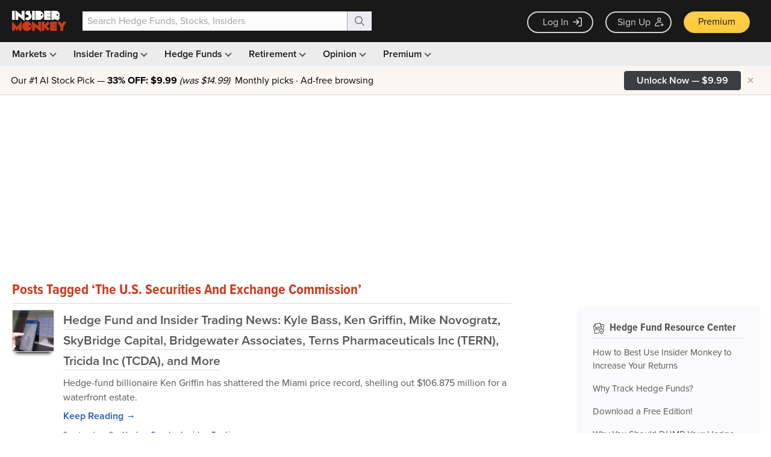

--- FILE ---
content_type: text/html; charset=UTF-8
request_url: https://www.insidermonkey.com/blog/tag/the-u-s-securities-and-exchange-commission/
body_size: 1694
content:
<!DOCTYPE html>
<html lang="en">
<head>
    <meta charset="utf-8">
    <meta name="viewport" content="width=device-width, initial-scale=1">
    <title></title>
    <style>
        body {
            font-family: "Arial";
        }
    </style>
    <script type="text/javascript">
    window.awsWafCookieDomainList = [];
    window.gokuProps = {
"key":"AQIDAHjcYu/GjX+QlghicBgQ/7bFaQZ+m5FKCMDnO+vTbNg96AH3tNt/D5q1ACBNq/aYFSAuAAAAfjB8BgkqhkiG9w0BBwagbzBtAgEAMGgGCSqGSIb3DQEHATAeBglghkgBZQMEAS4wEQQMfl1T3px9R0VwoLcbAgEQgDsnBa+I8ovMsX/BEKR5hODihobSGYZexDxeP7xhh+i0+H2P5sPB8Cdj+qaqS8yOlN9FrnPXq2ve87Hl6g==",
          "iv":"CgAGkDaXnAAAAZc5",
          "context":"zn1ly/ONMMx7IDy7t01HeQv2ab2vREdRo6jOPzSPioyUkg3WWMsiRvOfMEvFjolM+iHy0BG3fx0EJG8azfALlGB2MgtU1AYqbmoFcyNPWdjOsSY0y7rato+2AwV21U9U9JW/ykvCK9+mq9jaPPje4p0xWVDo6NDXUaZgKtiEU8KPNfW63VbJvX7UQdfNjNLhqKVMMDFXky+4dO/K9+ddmR+vo3eveB6BjUEszZNyErFHFoCLiW0inKgcEhzYqP80Mf/wK/2GL05t+wd1R1yf3L4MFi5VkCKCju9vWyZEebakjCGkOT1A5/46Vgjd03FFhQMoqjppBTqv3BG80Uu57JZVL9tkIiG2KbnYdi6vBDJWvB/q5irQDfhVDLtIVNeMGw=="
};
    </script>
    <script src="https://1ce4657079f1.7eb4f715.us-west-1.token.awswaf.com/1ce4657079f1/d4f1ea11d536/54d69bf61201/challenge.js"></script>
</head>
<body>
    <div id="challenge-container"></div>
    <script type="text/javascript">
        AwsWafIntegration.saveReferrer();
        AwsWafIntegration.checkForceRefresh().then((forceRefresh) => {
            if (forceRefresh) {
                AwsWafIntegration.forceRefreshToken().then(() => {
                    window.location.reload(true);
                });
            } else {
                AwsWafIntegration.getToken().then(() => {
                    window.location.reload(true);
                });
            }
        });
    </script>
    <noscript>
        <h1>JavaScript is disabled</h1>
        In order to continue, we need to verify that you're not a robot.
        This requires JavaScript. Enable JavaScript and then reload the page.
    </noscript>
</body>
</html>

--- FILE ---
content_type: application/javascript
request_url: https://prism.app-us1.com/?a=69633062&u=https%3A%2F%2Fwww.insidermonkey.com%2Fblog%2Ftag%2Fthe-u-s-securities-and-exchange-commission%2F&r=https%3A%2F%2Fwww.insidermonkey.com%2Fblog%2Ftag%2Fthe-u-s-securities-and-exchange-commission%2F
body_size: 123
content:
window.visitorGlobalObject=window.visitorGlobalObject||window.prismGlobalObject;window.visitorGlobalObject.setVisitorId('031f1ffa-c366-4d28-bfd9-fd06be05c7a3', '69633062');window.visitorGlobalObject.setWhitelistedServices('tracking', '69633062');